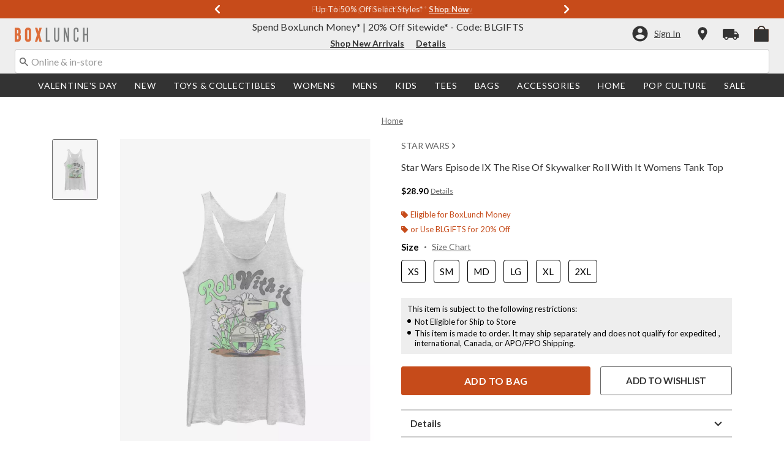

--- FILE ---
content_type: application/x-javascript;charset=utf-8
request_url: https://sanalytics.hottopic.com/id?d_visid_ver=4.3.0&d_fieldgroup=A&mcorgid=33A90F985C014F620A495CF5%40AdobeOrg&mid=68912982345080739029222793303998819196&ts=1768513736277
body_size: -40
content:
{"mid":"68912982345080739029222793303998819196"}

--- FILE ---
content_type: text/javascript; charset=utf-8
request_url: https://r.cquotient.com/recs/aavt-boxlunch/pdp-bottom-product-to-product?callback=CQuotient._callback2&_device=mac&userId=&cookieId=cdvb4sjNF7JFhUDfOeROaNy1uF&emailId=&anchors=id%3A%3A12828728%7C%7Csku%3A%3A%7C%7Ctype%3A%3A%7C%7Calt_id%3A%3A&slotId=pdp-recommendation-einstein-2&slotConfigId=pdp-recommendation-einstein-2&slotConfigTemplate=slots%2Frecommendation%2Frecommendations.isml&ccver=1.03&realm=AAVT&siteId=boxlunch&instanceType=prd&v=v3.1.3&json=%7B%22userId%22%3A%22%22%2C%22cookieId%22%3A%22cdvb4sjNF7JFhUDfOeROaNy1uF%22%2C%22emailId%22%3A%22%22%2C%22anchors%22%3A%5B%7B%22id%22%3A%2212828728%22%2C%22sku%22%3A%22%22%2C%22type%22%3A%22%22%2C%22alt_id%22%3A%22%22%7D%5D%2C%22slotId%22%3A%22pdp-recommendation-einstein-2%22%2C%22slotConfigId%22%3A%22pdp-recommendation-einstein-2%22%2C%22slotConfigTemplate%22%3A%22slots%2Frecommendation%2Frecommendations.isml%22%2C%22ccver%22%3A%221.03%22%2C%22realm%22%3A%22AAVT%22%2C%22siteId%22%3A%22boxlunch%22%2C%22instanceType%22%3A%22prd%22%2C%22v%22%3A%22v3.1.3%22%7D
body_size: 734
content:
/**/ typeof CQuotient._callback2 === 'function' && CQuotient._callback2({"pdp-bottom-product-to-product":{"displayMessage":"pdp-bottom-product-to-product","recs":[{"id":"12685384","product_name":"Star Wars Episode IX The Rise Of Skywalker Just D-O It Womens Tank Top","image_url":"http://cdn.media.amplience.net/s/hottopic/12685384_hi","product_url":"https://www.boxlunch.com/product/star-wars-episode-ix-the-rise-of-skywalker-just-d-o-it-womens-tank-top/12685384.html"},{"id":"12683857","product_name":"Star Wars Episode IX The Rise Of Skywalker Droid Team Womens Tank Top","image_url":"http://cdn.media.amplience.net/s/hottopic/12683857_hi","product_url":"https://www.boxlunch.com/product/star-wars-episode-ix-the-rise-of-skywalker-droid-team-womens-tank-top/12683857.html"},{"id":"13075100","product_name":"Star Wars Episode IX The Rise Of Skywalker Chest Logo Womens Tank Top","image_url":"http://cdn.media.amplience.net/s/hottopic/13075100_hi","product_url":"https://www.boxlunch.com/product/star-wars-episode-ix-the-rise-of-skywalker-chest-logo-womens-tank-top/13075100.html"},{"id":"12685274","product_name":"Star Wars Episode IX The Rise Of Skywalker Tour Shirt Womens Tank Top","image_url":"http://cdn.media.amplience.net/s/hottopic/12685274_hi","product_url":"https://www.boxlunch.com/product/star-wars-episode-ix-the-rise-of-skywalker-tour-shirt-womens-tank-top/12685274.html"},{"id":"13075084","product_name":"Star Wars Episode IX The Rise Of Skywalker Babu Frik Womens Tank Top","image_url":"http://cdn.media.amplience.net/s/hottopic/13075084_hi","product_url":"https://www.boxlunch.com/product/star-wars-episode-ix-the-rise-of-skywalker-babu-frik-womens-tank-top/13075084.html"},{"id":"12010033","product_name":"Star Wars The Rise of Skywalker Logo Womens Tank Top","image_url":"http://cdn.media.amplience.net/s/hottopic/12010033_hi","product_url":"https://www.boxlunch.com/product/star-wars-the-rise-of-skywalker-logo-womens-tank-top/12010033.html"},{"id":"12520110","product_name":"Star Wars Episode IX The Rise Of Skywalker Red Trooper Handdrawn Womens Tank Top","image_url":"http://cdn.media.amplience.net/s/hottopic/12520110_hi","product_url":"https://www.boxlunch.com/product/star-wars-episode-ix-the-rise-of-skywalker-red-trooper-handdrawn-womens-tank-top/12520110.html"},{"id":"12010135","product_name":"Star Wars The Rise of Skywalker Pocket Logo Womens Tank Top","image_url":"http://cdn.media.amplience.net/s/hottopic/12010135_hi","product_url":"https://www.boxlunch.com/product/star-wars-the-rise-of-skywalker-pocket-logo-womens-tank-top/12010135.html"},{"id":"12238052","product_name":"Star Wars Face It Womens Tank Top","image_url":"http://cdn.media.amplience.net/s/hottopic/12238052_hi","product_url":"https://www.boxlunch.com/product/star-wars-face-it-womens-tank-top/12238052.html"},{"id":"12685400","product_name":"Star Wars Episode IX The Rise Of Skywalker Neon Ship Womens Tank Top","image_url":"http://cdn.media.amplience.net/s/hottopic/12685400_hi","product_url":"https://www.boxlunch.com/product/star-wars-episode-ix-the-rise-of-skywalker-neon-ship-womens-tank-top/12685400.html"},{"id":"12237443","product_name":"Star Wars The Last Jedi With Me Womens Tank Top","image_url":"http://cdn.media.amplience.net/s/hottopic/12237443_hi","product_url":"https://www.boxlunch.com/product/star-wars-the-last-jedi-with-me-womens-tank-top/12237443.html"},{"id":"32637090","product_name":"Star Wars Darth Maul Episode 1 Poster Womens Tank Top","image_url":"http://cdn.media.amplience.net/s/hottopic/32637090_hi","product_url":"https://www.boxlunch.com/product/star-wars-darth-maul-episode-1-poster-womens-tank-top/32637090.html"},{"id":"12230910","product_name":"Star Wars The Last Jedi Rule It Womens Tank Top","image_url":"http://cdn.media.amplience.net/s/hottopic/12230910_hi","product_url":"https://www.boxlunch.com/product/star-wars-the-last-jedi-rule-it-womens-tank-top/12230910.html"},{"id":"14089146","product_name":"Star Wars Retro Womens Tank Top","image_url":"http://cdn.media.amplience.net/s/hottopic/14089146_hi","product_url":"https://www.boxlunch.com/product/star-wars-retro-womens-tank-top/14089146.html"},{"id":"12396774","product_name":"Star Wars Rebel Womens Tank Top","image_url":"http://cdn.media.amplience.net/s/hottopic/12396774_hi","product_url":"https://www.boxlunch.com/product/star-wars-rebel-womens-tank-top/12396774.html"}],"recoUUID":"46121f7b-ba80-4849-b93e-06eb5a2816bb"}});

--- FILE ---
content_type: text/javascript; charset=utf-8
request_url: https://p.cquotient.com/pebble?tla=aavt-boxlunch&activityType=viewProduct&callback=CQuotient._act_callback0&cookieId=cdvb4sjNF7JFhUDfOeROaNy1uF&userId=&emailId=&product=id%3A%3A12828728%7C%7Csku%3A%3A%7C%7Ctype%3A%3A%7C%7Calt_id%3A%3A&realm=AAVT&siteId=boxlunch&instanceType=prd&locale=default&referrer=&currentLocation=https%3A%2F%2Fwww.boxlunch.com%2Fproduct%2Fstar-wars-episode-ix-the-rise-of-skywalker-roll-with-it-womens-tank-top%2F12828728.html&ls=true&_=1768513734379&v=v3.1.3&fbPixelId=__UNKNOWN__&json=%7B%22cookieId%22%3A%22cdvb4sjNF7JFhUDfOeROaNy1uF%22%2C%22userId%22%3A%22%22%2C%22emailId%22%3A%22%22%2C%22product%22%3A%7B%22id%22%3A%2212828728%22%2C%22sku%22%3A%22%22%2C%22type%22%3A%22%22%2C%22alt_id%22%3A%22%22%7D%2C%22realm%22%3A%22AAVT%22%2C%22siteId%22%3A%22boxlunch%22%2C%22instanceType%22%3A%22prd%22%2C%22locale%22%3A%22default%22%2C%22referrer%22%3A%22%22%2C%22currentLocation%22%3A%22https%3A%2F%2Fwww.boxlunch.com%2Fproduct%2Fstar-wars-episode-ix-the-rise-of-skywalker-roll-with-it-womens-tank-top%2F12828728.html%22%2C%22ls%22%3Atrue%2C%22_%22%3A1768513734379%2C%22v%22%3A%22v3.1.3%22%2C%22fbPixelId%22%3A%22__UNKNOWN__%22%7D
body_size: 369
content:
/**/ typeof CQuotient._act_callback0 === 'function' && CQuotient._act_callback0([{"k":"__cq_uuid","v":"cdvb4sjNF7JFhUDfOeROaNy1uF","m":34128000},{"k":"__cq_bc","v":"%7B%22aavt-boxlunch%22%3A%5B%7B%22id%22%3A%2212828728%22%7D%5D%7D","m":2592000},{"k":"__cq_seg","v":"0~0.00!1~0.00!2~0.00!3~0.00!4~0.00!5~0.00!6~0.00!7~0.00!8~0.00!9~0.00","m":2592000}]);

--- FILE ---
content_type: text/javascript; charset=utf-8
request_url: https://r.cquotient.com/recs/aavt-boxlunch/pdp-top-products-to-product?callback=CQuotient._callback1&_device=mac&userId=&cookieId=cdvb4sjNF7JFhUDfOeROaNy1uF&emailId=&anchors=id%3A%3A12828728%7C%7Csku%3A%3A%7C%7Ctype%3A%3A%7C%7Calt_id%3A%3A&slotId=pdp-recommendation-einstein-1&slotConfigId=pdp-recommendation-einstein-1&slotConfigTemplate=slots%2Frecommendation%2Frecommendations.isml&ccver=1.03&realm=AAVT&siteId=boxlunch&instanceType=prd&v=v3.1.3&json=%7B%22userId%22%3A%22%22%2C%22cookieId%22%3A%22cdvb4sjNF7JFhUDfOeROaNy1uF%22%2C%22emailId%22%3A%22%22%2C%22anchors%22%3A%5B%7B%22id%22%3A%2212828728%22%2C%22sku%22%3A%22%22%2C%22type%22%3A%22%22%2C%22alt_id%22%3A%22%22%7D%5D%2C%22slotId%22%3A%22pdp-recommendation-einstein-1%22%2C%22slotConfigId%22%3A%22pdp-recommendation-einstein-1%22%2C%22slotConfigTemplate%22%3A%22slots%2Frecommendation%2Frecommendations.isml%22%2C%22ccver%22%3A%221.03%22%2C%22realm%22%3A%22AAVT%22%2C%22siteId%22%3A%22boxlunch%22%2C%22instanceType%22%3A%22prd%22%2C%22v%22%3A%22v3.1.3%22%7D
body_size: 908
content:
/**/ typeof CQuotient._callback1 === 'function' && CQuotient._callback1({"pdp-top-products-to-product":{"displayMessage":"pdp-top-products-to-product","recs":[{"id":"13293024","product_name":"Star Wars The Mandalorian The Child Painting T-Shirt","image_url":"http://cdn.media.amplience.net/s/hottopic/13293024_hi","product_url":"https://www.boxlunch.com/product/star-wars-the-mandalorian-the-child-painting-t-shirt/13293024.html"},{"id":"12965551","product_name":"Star Wars Heroes And Villains Sweatshirt","image_url":"http://cdn.media.amplience.net/s/hottopic/12965551_hi","product_url":"https://www.boxlunch.com/product/star-wars-heroes-and-villains-sweatshirt/12965551.html"},{"id":"11931152","product_name":"Star Wars No Princess Long-Sleeve T-Shirt","image_url":"http://cdn.media.amplience.net/s/hottopic/11931152_hi","product_url":"https://www.boxlunch.com/product/star-wars-no-princess-long-sleeve-t-shirt/11931152.html"},{"id":"11595749","product_name":"Star Wars Darth Vader Galactic Empire T-Shirt","image_url":"http://cdn.media.amplience.net/s/hottopic/11595749_hi","product_url":"https://www.boxlunch.com/product/star-wars-darth-vader-galactic-empire-t-shirt/11595749.html"},{"id":"11760409","product_name":"Star Wars Halloween Death Star Womens Tank","image_url":"http://cdn.media.amplience.net/s/hottopic/11760409_hi","product_url":"https://www.boxlunch.com/product/star-wars-halloween-death-star-womens-tank/11760409.html"},{"id":"11591483","product_name":"Star Wars Rey Jakku Desert T-Shirt","image_url":"http://cdn.media.amplience.net/s/hottopic/11591483_hi","product_url":"https://www.boxlunch.com/product/star-wars-rey-jakku-desert-t-shirt/11591483.html"},{"id":"12877013","product_name":"Star Wars Snow Good T-Shirt","image_url":"http://cdn.media.amplience.net/s/hottopic/12877013_hi","product_url":"https://www.boxlunch.com/product/star-wars-snow-good-t-shirt/12877013.html"},{"id":"13295001","product_name":"Star Wars All Fine Here T-Shirt","image_url":"http://cdn.media.amplience.net/s/hottopic/13295001_hi","product_url":"https://www.boxlunch.com/product/star-wars-all-fine-here-t-shirt/13295001.html"},{"id":"11591572","product_name":"Star Wars Darth Vader Fireworks T-Shirt","image_url":"http://cdn.media.amplience.net/s/hottopic/11591572_hi","product_url":"https://www.boxlunch.com/product/star-wars-darth-vader-fireworks-t-shirt/11591572.html"},{"id":"12518955","product_name":"Star Wars Pumpkin Oozing Yoda T-Shirt","image_url":"http://cdn.media.amplience.net/s/hottopic/12518955_hi","product_url":"https://www.boxlunch.com/product/star-wars-pumpkin-oozing-yoda-t-shirt/12518955.html"},{"id":"31937585","product_name":"Star Wars The Imperial March Illustration Womens T-Shirt","image_url":"http://cdn.media.amplience.net/s/hottopic/31937585_hi","product_url":"https://www.boxlunch.com/product/star-wars-the-imperial-march-illustration-womens-t-shirt/31937585.html"},{"id":"12682058","product_name":"Star Wars Episode IX The Rise Of Skywalker D-Over It Sweatshirt","image_url":"http://cdn.media.amplience.net/s/hottopic/12682058_hi","product_url":"https://www.boxlunch.com/product/star-wars-episode-ix-the-rise-of-skywalker-d-over-it-sweatshirt/12682058.html"},{"id":"11595976","product_name":"Star Wars Rey Speeder Landscape T-Shirt","image_url":"http://cdn.media.amplience.net/s/hottopic/11595976_hi","product_url":"https://www.boxlunch.com/product/star-wars-rey-speeder-landscape-t-shirt/11595976.html"},{"id":"11554095","product_name":"Star Wars The Force Awakens Millennium Falcon Blueprints Womens Tank","image_url":"http://cdn.media.amplience.net/s/hottopic/11554095_hi","product_url":"https://www.boxlunch.com/product/star-wars-the-force-awakens-millennium-falcon-blueprints-womens-tank/11554095.html"},{"id":"12820895","product_name":"Star Wars Light Saber Duel Christmas Pattern Sweatshirt","image_url":"http://cdn.media.amplience.net/s/hottopic/12820895_hi","product_url":"https://www.boxlunch.com/product/star-wars-light-saber-duel-christmas-pattern-sweatshirt/12820895.html"}],"recoUUID":"06dde804-c47e-4852-abe8-ad5d005d7e1e"}});